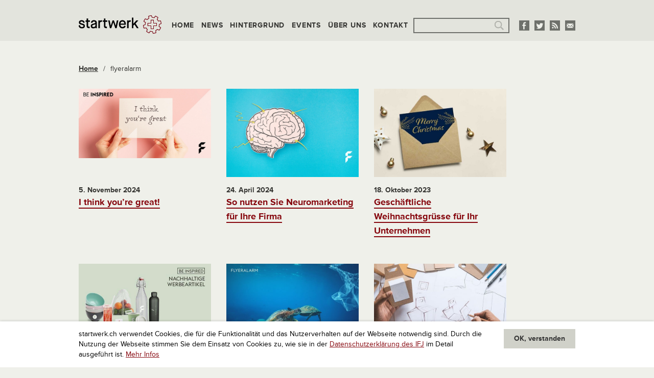

--- FILE ---
content_type: text/html; charset=UTF-8
request_url: https://www.startwerk.ch/tag/flyeralarm/
body_size: 9202
content:
<!DOCTYPE html>
<!--[if IE 8 ]>
<html class="ie8 lt-ie9" lang="de"><![endif]-->
<!--[if IE 9 ]>
<html class="ie9" lang="de"><![endif]-->
<!--[if (gt IE 9)|!(IE)]><!-->
<html class="not-ie-oldie" lang="de"><!--<![endif]-->
<head>
  <meta charset="utf-8">
  <meta http-equiv="X-UA-Compatible" content="IE=edge">
  <meta name="viewport" content="width=device-width, initial-scale=1">
  <meta name='robots' content='index, follow, max-image-preview:large, max-snippet:-1, max-video-preview:-1' />
	<style>img:is([sizes="auto" i], [sizes^="auto," i]) { contain-intrinsic-size: 3000px 1500px }</style>
	
	<!-- This site is optimized with the Yoast SEO plugin v26.2 - https://yoast.com/wordpress/plugins/seo/ -->
	<title>flyeralarm Archive &#187; startwerk.ch</title>
	<link rel="canonical" href="https://www.startwerk.ch/tag/flyeralarm/" />
	<meta name="twitter:card" content="summary_large_image" />
	<meta name="twitter:title" content="flyeralarm Archive &#187; startwerk.ch" />
	<meta name="twitter:site" content="@startwerk" />
	<!-- / Yoast SEO plugin. -->


<link rel="alternate" type="application/rss+xml" title="startwerk.ch &raquo; flyeralarm Schlagwort-Feed" href="https://www.startwerk.ch/tag/flyeralarm/feed/" />
<link rel="preconnect" href="https://assets01.sdd1.ch" />
<link rel='stylesheet' href='https://assets01.sdd1.ch/wp-content/plugins/lbwp/resources/css/lbwp-frontend__489.css' type='text/css' media='all' />
<link rel='stylesheet' href='https://assets01.sdd1.ch/wp-content/plugins/lbwp/resources/libraries/fancybox/fancybox.min__26.css' type='text/css' media='all' />
<link rel='stylesheet' href='https://assets01.sdd1.ch/wp-includes/css/dist/block-library/style.min__683.css' type='text/css' media='all' />
<style id='classic-theme-styles-inline-css' type='text/css'>
/*! This file is auto-generated */
.wp-block-button__link{color:#fff;background-color:#32373c;border-radius:9999px;box-shadow:none;text-decoration:none;padding:calc(.667em + 2px) calc(1.333em + 2px);font-size:1.125em}.wp-block-file__button{background:#32373c;color:#fff;text-decoration:none}
</style>
<style id='global-styles-inline-css' type='text/css'>
:root{--wp--preset--aspect-ratio--square: 1;--wp--preset--aspect-ratio--4-3: 4/3;--wp--preset--aspect-ratio--3-4: 3/4;--wp--preset--aspect-ratio--3-2: 3/2;--wp--preset--aspect-ratio--2-3: 2/3;--wp--preset--aspect-ratio--16-9: 16/9;--wp--preset--aspect-ratio--9-16: 9/16;--wp--preset--color--black: #000000;--wp--preset--color--cyan-bluish-gray: #abb8c3;--wp--preset--color--white: #ffffff;--wp--preset--color--pale-pink: #f78da7;--wp--preset--color--vivid-red: #cf2e2e;--wp--preset--color--luminous-vivid-orange: #ff6900;--wp--preset--color--luminous-vivid-amber: #fcb900;--wp--preset--color--light-green-cyan: #7bdcb5;--wp--preset--color--vivid-green-cyan: #00d084;--wp--preset--color--pale-cyan-blue: #8ed1fc;--wp--preset--color--vivid-cyan-blue: #0693e3;--wp--preset--color--vivid-purple: #9b51e0;--wp--preset--gradient--vivid-cyan-blue-to-vivid-purple: linear-gradient(135deg,rgba(6,147,227,1) 0%,rgb(155,81,224) 100%);--wp--preset--gradient--light-green-cyan-to-vivid-green-cyan: linear-gradient(135deg,rgb(122,220,180) 0%,rgb(0,208,130) 100%);--wp--preset--gradient--luminous-vivid-amber-to-luminous-vivid-orange: linear-gradient(135deg,rgba(252,185,0,1) 0%,rgba(255,105,0,1) 100%);--wp--preset--gradient--luminous-vivid-orange-to-vivid-red: linear-gradient(135deg,rgba(255,105,0,1) 0%,rgb(207,46,46) 100%);--wp--preset--gradient--very-light-gray-to-cyan-bluish-gray: linear-gradient(135deg,rgb(238,238,238) 0%,rgb(169,184,195) 100%);--wp--preset--gradient--cool-to-warm-spectrum: linear-gradient(135deg,rgb(74,234,220) 0%,rgb(151,120,209) 20%,rgb(207,42,186) 40%,rgb(238,44,130) 60%,rgb(251,105,98) 80%,rgb(254,248,76) 100%);--wp--preset--gradient--blush-light-purple: linear-gradient(135deg,rgb(255,206,236) 0%,rgb(152,150,240) 100%);--wp--preset--gradient--blush-bordeaux: linear-gradient(135deg,rgb(254,205,165) 0%,rgb(254,45,45) 50%,rgb(107,0,62) 100%);--wp--preset--gradient--luminous-dusk: linear-gradient(135deg,rgb(255,203,112) 0%,rgb(199,81,192) 50%,rgb(65,88,208) 100%);--wp--preset--gradient--pale-ocean: linear-gradient(135deg,rgb(255,245,203) 0%,rgb(182,227,212) 50%,rgb(51,167,181) 100%);--wp--preset--gradient--electric-grass: linear-gradient(135deg,rgb(202,248,128) 0%,rgb(113,206,126) 100%);--wp--preset--gradient--midnight: linear-gradient(135deg,rgb(2,3,129) 0%,rgb(40,116,252) 100%);--wp--preset--font-size--small: 13px;--wp--preset--font-size--medium: 20px;--wp--preset--font-size--large: 36px;--wp--preset--font-size--x-large: 42px;--wp--preset--spacing--20: 0.44rem;--wp--preset--spacing--30: 0.67rem;--wp--preset--spacing--40: 1rem;--wp--preset--spacing--50: 1.5rem;--wp--preset--spacing--60: 2.25rem;--wp--preset--spacing--70: 3.38rem;--wp--preset--spacing--80: 5.06rem;--wp--preset--shadow--natural: 6px 6px 9px rgba(0, 0, 0, 0.2);--wp--preset--shadow--deep: 12px 12px 50px rgba(0, 0, 0, 0.4);--wp--preset--shadow--sharp: 6px 6px 0px rgba(0, 0, 0, 0.2);--wp--preset--shadow--outlined: 6px 6px 0px -3px rgba(255, 255, 255, 1), 6px 6px rgba(0, 0, 0, 1);--wp--preset--shadow--crisp: 6px 6px 0px rgba(0, 0, 0, 1);}:where(.is-layout-flex){gap: 0.5em;}:where(.is-layout-grid){gap: 0.5em;}body .is-layout-flex{display: flex;}.is-layout-flex{flex-wrap: wrap;align-items: center;}.is-layout-flex > :is(*, div){margin: 0;}body .is-layout-grid{display: grid;}.is-layout-grid > :is(*, div){margin: 0;}:where(.wp-block-columns.is-layout-flex){gap: 2em;}:where(.wp-block-columns.is-layout-grid){gap: 2em;}:where(.wp-block-post-template.is-layout-flex){gap: 1.25em;}:where(.wp-block-post-template.is-layout-grid){gap: 1.25em;}.has-black-color{color: var(--wp--preset--color--black) !important;}.has-cyan-bluish-gray-color{color: var(--wp--preset--color--cyan-bluish-gray) !important;}.has-white-color{color: var(--wp--preset--color--white) !important;}.has-pale-pink-color{color: var(--wp--preset--color--pale-pink) !important;}.has-vivid-red-color{color: var(--wp--preset--color--vivid-red) !important;}.has-luminous-vivid-orange-color{color: var(--wp--preset--color--luminous-vivid-orange) !important;}.has-luminous-vivid-amber-color{color: var(--wp--preset--color--luminous-vivid-amber) !important;}.has-light-green-cyan-color{color: var(--wp--preset--color--light-green-cyan) !important;}.has-vivid-green-cyan-color{color: var(--wp--preset--color--vivid-green-cyan) !important;}.has-pale-cyan-blue-color{color: var(--wp--preset--color--pale-cyan-blue) !important;}.has-vivid-cyan-blue-color{color: var(--wp--preset--color--vivid-cyan-blue) !important;}.has-vivid-purple-color{color: var(--wp--preset--color--vivid-purple) !important;}.has-black-background-color{background-color: var(--wp--preset--color--black) !important;}.has-cyan-bluish-gray-background-color{background-color: var(--wp--preset--color--cyan-bluish-gray) !important;}.has-white-background-color{background-color: var(--wp--preset--color--white) !important;}.has-pale-pink-background-color{background-color: var(--wp--preset--color--pale-pink) !important;}.has-vivid-red-background-color{background-color: var(--wp--preset--color--vivid-red) !important;}.has-luminous-vivid-orange-background-color{background-color: var(--wp--preset--color--luminous-vivid-orange) !important;}.has-luminous-vivid-amber-background-color{background-color: var(--wp--preset--color--luminous-vivid-amber) !important;}.has-light-green-cyan-background-color{background-color: var(--wp--preset--color--light-green-cyan) !important;}.has-vivid-green-cyan-background-color{background-color: var(--wp--preset--color--vivid-green-cyan) !important;}.has-pale-cyan-blue-background-color{background-color: var(--wp--preset--color--pale-cyan-blue) !important;}.has-vivid-cyan-blue-background-color{background-color: var(--wp--preset--color--vivid-cyan-blue) !important;}.has-vivid-purple-background-color{background-color: var(--wp--preset--color--vivid-purple) !important;}.has-black-border-color{border-color: var(--wp--preset--color--black) !important;}.has-cyan-bluish-gray-border-color{border-color: var(--wp--preset--color--cyan-bluish-gray) !important;}.has-white-border-color{border-color: var(--wp--preset--color--white) !important;}.has-pale-pink-border-color{border-color: var(--wp--preset--color--pale-pink) !important;}.has-vivid-red-border-color{border-color: var(--wp--preset--color--vivid-red) !important;}.has-luminous-vivid-orange-border-color{border-color: var(--wp--preset--color--luminous-vivid-orange) !important;}.has-luminous-vivid-amber-border-color{border-color: var(--wp--preset--color--luminous-vivid-amber) !important;}.has-light-green-cyan-border-color{border-color: var(--wp--preset--color--light-green-cyan) !important;}.has-vivid-green-cyan-border-color{border-color: var(--wp--preset--color--vivid-green-cyan) !important;}.has-pale-cyan-blue-border-color{border-color: var(--wp--preset--color--pale-cyan-blue) !important;}.has-vivid-cyan-blue-border-color{border-color: var(--wp--preset--color--vivid-cyan-blue) !important;}.has-vivid-purple-border-color{border-color: var(--wp--preset--color--vivid-purple) !important;}.has-vivid-cyan-blue-to-vivid-purple-gradient-background{background: var(--wp--preset--gradient--vivid-cyan-blue-to-vivid-purple) !important;}.has-light-green-cyan-to-vivid-green-cyan-gradient-background{background: var(--wp--preset--gradient--light-green-cyan-to-vivid-green-cyan) !important;}.has-luminous-vivid-amber-to-luminous-vivid-orange-gradient-background{background: var(--wp--preset--gradient--luminous-vivid-amber-to-luminous-vivid-orange) !important;}.has-luminous-vivid-orange-to-vivid-red-gradient-background{background: var(--wp--preset--gradient--luminous-vivid-orange-to-vivid-red) !important;}.has-very-light-gray-to-cyan-bluish-gray-gradient-background{background: var(--wp--preset--gradient--very-light-gray-to-cyan-bluish-gray) !important;}.has-cool-to-warm-spectrum-gradient-background{background: var(--wp--preset--gradient--cool-to-warm-spectrum) !important;}.has-blush-light-purple-gradient-background{background: var(--wp--preset--gradient--blush-light-purple) !important;}.has-blush-bordeaux-gradient-background{background: var(--wp--preset--gradient--blush-bordeaux) !important;}.has-luminous-dusk-gradient-background{background: var(--wp--preset--gradient--luminous-dusk) !important;}.has-pale-ocean-gradient-background{background: var(--wp--preset--gradient--pale-ocean) !important;}.has-electric-grass-gradient-background{background: var(--wp--preset--gradient--electric-grass) !important;}.has-midnight-gradient-background{background: var(--wp--preset--gradient--midnight) !important;}.has-small-font-size{font-size: var(--wp--preset--font-size--small) !important;}.has-medium-font-size{font-size: var(--wp--preset--font-size--medium) !important;}.has-large-font-size{font-size: var(--wp--preset--font-size--large) !important;}.has-x-large-font-size{font-size: var(--wp--preset--font-size--x-large) !important;}
:where(.wp-block-post-template.is-layout-flex){gap: 1.25em;}:where(.wp-block-post-template.is-layout-grid){gap: 1.25em;}
:where(.wp-block-columns.is-layout-flex){gap: 2em;}:where(.wp-block-columns.is-layout-grid){gap: 2em;}
:root :where(.wp-block-pullquote){font-size: 1.5em;line-height: 1.6;}
</style>
<link rel='stylesheet' href='https://assets01.sdd1.ch/wp-content/themes/startwerk2/assets/styles/app__1110.css' type='text/css' media='all' />
<link rel='stylesheet' href='https://assets01.sdd1.ch/wp-content/plugins/lbwp/resources/js/slick-carousel/1.4.x/slick__1110.css' type='text/css' media='all' />
<script type="text/javascript" src="https://assets01.sdd1.ch/wp-includes/js/jquery/jquery.min__371.js" id="jquery-core-js"></script>
<script type="text/javascript" src="https://assets01.sdd1.ch/wp-includes/js/jquery/jquery-migrate.min__341.js" id="jquery-migrate-js"></script>
<script type="text/javascript" src="https://assets01.sdd1.ch/wp-content/plugins/lbwp/resources/js/focuspoint/jquery.focuspoint.min__489.js" id="lbwp-focuspoint-js"></script>
<script type="text/javascript" src="https://assets01.sdd1.ch/wp-content/plugins/lbwp/resources/js/slick-carousel/1.4.x/slick.min__1110.js" id="slick-js-js"></script>
<link rel="https://api.w.org/" href="https://www.startwerk.ch/wp-json/" /><link rel="alternate" title="JSON" type="application/json" href="https://www.startwerk.ch/wp-json/wp/v2/tags/2298" /><link rel="EditURI" type="application/rsd+xml" title="RSD" href="https://www.startwerk.ch/xmlrpc.php?rsd" />

      <script type="text/javascript">
        var lbwpGlobal = {"language":false,"version":"1110"}
      </script>
    
      <script type="text/javascript">
        var focusPointConfig = {"functionSelector":".lbwp-focuspoint","autoRegisterLibrary":true,"overrideWpGalleries":false,"overrideWpImageBlock":true,"overrideWpGalleryBlock":true,"gallerySettings":{"imageSize":"large","linkTo":false,"imageCrop":true,"columns":3,"printCaptions":false,"dataAttributes":[],"container":"\n        <div class=\"gallery gallery-focuspoint gallery-size-{imageSize} {classes}\">\n          {content}\n        <\/div>\n        {blockCaption}\n      ","element":"\n        <figure class=\"gallery-item\"{attr}>\n          {image}\n          <figcaption>{caption}<\/figcaption>\n        <\/figure>\n      "}};
        jQuery(function() {
          jQuery(focusPointConfig.functionSelector).focusPoint();
        });
        var lbwpReRunTrigger = 0;
        function lbwpReRunFocusPoint() {
          if (lbwpReRunTrigger > 0) clearTimeout(lbwpReRunTrigger);
          lbwpReRunTrigger = setTimeout(function() {
            jQuery(focusPointConfig.functionSelector).focusPoint();
          }, 50);
        }
        function lbwpFixCloneFocusPoint(event, slick) {
          var slider = jQuery(this);
          setTimeout(function() {
            var clones = slider.find(".slick-cloned");
            var items = slider.find(".slick-slide:not(.slick-cloned)").length;
            clones.each(function() {
              var clone = jQuery(this);
              var index = clone.data("slick-index");
              if (index < 0) {
                var originalIndex = (index === -1) ? (items-1) : (items-2);
              } else if (index > 0) {
                var originalIndex = (((index+1) - items) === 1) ? 0 : 1;
              }
              var original = slider.find("[data-slick-index=" + originalIndex  + "] img");
              clone.find("img").attr("style", original.attr("style"));
            });
          }, 350);
	      }
	      document.addEventListener("lazybeforeunveil", function(e){
          lbwpReRunFocusPoint();
        });
      </script>
    <script>var lbwpFormFieldConditions = [];</script>
      <link rel="alternate" type="text/xml" title="www.startwerk.ch - RSS Feed" href="https://www.startwerk.ch/feed/rss/" />
      <link rel="alternate" type="application/atom+xml" title="www.startwerk.ch - Atom Feed" href="https://www.startwerk.ch/feed/atom/" />
      <link rel="alternate" type="application/rss+xml" title="www.startwerk.ch - RSS Feed" href="https://www.startwerk.ch/feed/" />
    <!-- Start GPT Tag -->
<script async='async' src='https://securepubads.g.doubleclick.net/tag/js/gpt.js'></script>
<script>
  var gptadslots = [];
  var googletag = googletag || {cmd:[]};
</script>
<script>
  googletag.cmd.push(function() {
    //Adslot 1 declaration
    gptadslots.push(googletag.defineSlot('/58108863/startwerk.ch', [[728,90],[994,250]], 'div-gpt-ad-4006610-1')
                             .addService(googletag.pubads()));
    //Adslot 2 declaration
    gptadslots.push(googletag.defineSlot('/58108863/startwerk.ch', [[160,600],[300,600]], 'div-gpt-ad-4006610-2')
                             .addService(googletag.pubads()));

    googletag.pubads().enableSingleRequest();
    googletag.pubads().collapseEmptyDivs();
    googletag.enableServices();
  });
</script>
<!-- End GPT Tag -->
<script>
        // Provide Opt Out function and actual opt out via documented window method
        var lbwpGaProperty = 'UA-435983-17';
        var lbwpGtProperty = '';
        var lbwpTrackingDisabler = 'ga-disable-v1-' + lbwpGaProperty;
        var trackingActive = document.cookie.indexOf(lbwpTrackingDisabler) !== -1;
        var lbwpTrackingDisableMsg = trackingActive ? 
          'Die Aufzeichnung des Nutzungsverhaltens wurde aktiviert.' : 
          'Die Aufzeichnung des Nutzungsverhaltens wurde deaktiviert.';
        
        if(!trackingActive){
          document.cookie = lbwpTrackingDisabler + '=false; expires=Thu, 31 Dec 2099 23:59:59 UTC; path=/';
        }
        
        jQuery(function() {
          jQuery('.lbwp-tracking-opt-in a').click(function() {
            document.cookie = lbwpTrackingDisabler + '=' + 
              (trackingActive ? 'false' : 'true') + 
              '; expires=Thu, 31 Dec 2099 23:59:59 UTC; path=/';
            alert(lbwpTrackingDisableMsg);
          });
          
          jQuery('.lbwp-close-info-banner.optin').click(function() {
            document.cookie = lbwpTrackingDisabler + '=false; expires=Thu, 31 Dec 2099 23:59:59 UTC; path=/';
          });
        });
        
        if (document.cookie.indexOf(lbwpTrackingDisabler + '=true') == -1) {
          if (lbwpGtProperty.length > 0) {
            let gaScript = document.createElement('script');
            gaScript.src = 'https://www.googletagmanager.com/gtag/js?id=' + lbwpGtProperty;
            gaScript.setAttribute('async', 'true');
            document.getElementsByTagName('head')[0].appendChild(gaScript);

            window.dataLayer = window.dataLayer || [];
            function gtag(){dataLayer.push(arguments);}
            gtag('js', new Date());

            gtag('config', lbwpGtProperty);
          } else {
            (function(i,s,o,g,r,a,m){i['GoogleAnalyticsObject']=r;i[r]=i[r]||function(){
            (i[r].q=i[r].q||[]).push(arguments)},i[r].l=1*new Date();a=s.createElement(o),
            m=s.getElementsByTagName(o)[0];a.async=1;a.src=g;m.parentNode.insertBefore(a,m)
            })(window,document,'script','https://www.google-analytics.com/analytics.js','ga');
            ga('create', lbwpGaProperty, 'auto');
            ga('set', 'anonymizeIp', true);
            ga('send', 'pageview');
          }
        }
      </script>
      <!--[if lt IE 9]>
  <script src="//cdnjs.cloudflare.com/ajax/libs/html5shiv/3.6.2/html5shiv.js"></script>
  <script src="//s3.amazonaws.com/nwapi/nwmatcher/nwmatcher-1.2.5-min.js"></script>
  <script src="//html5base.googlecode.com/svn-history/r38/trunk/js/selectivizr-1.0.3b.js"></script>
  <script src="//cdnjs.cloudflare.com/ajax/libs/respond.js/1.1.0/respond.min.js"></script>
  <![endif]-->
  <link rel="icon" type="image/x-icon" href="https://assets01.sdd1.ch/wp-content/themes/startwerk2/assets/images/favicon_32px.ico" />
  <link rel="icon" type="image/png" href="https://assets01.sdd1.ch/wp-content/themes/startwerk2/assets/images/favicon_32px.png" />
  <link rel="apple-touch-icon-precomposed" sizes="144x144" href="https://assets01.sdd1.ch/wp-content/themes/startwerk2/assets/images/appletouch_icon_144px.png">
  <link rel="apple-touch-icon-precomposed" sizes="114x114" href="https://assets01.sdd1.ch/wp-content/themes/startwerk2/assets/images/appletouch_icon_114px.png">
  <link rel="apple-touch-icon-precomposed" sizes="72x72" href="https://assets01.sdd1.ch/wp-content/themes/startwerk2/assets/images/appletouch_icon_72px.png">
  <link rel="apple-touch-icon-precomposed" href="https://assets01.sdd1.ch/wp-content/themes/startwerk2/assets/images/appletouch_icon_57px.png">
  <!--[if (gt IE 8)|!(IE)]><!-->
  <script src="//use.typekit.net/lwi4ohq.js"></script>
  <script>try{Typekit.load();}catch(e){}</script>
  <!--<![endif]-->
</head>
<body class="archive tag tag-flyeralarm tag-2298 wp-theme-startwerk2">
<div class="off-canvas-wrap" data-offcanvas>
  <div class="inner-wrap">

    
    <header class="main">
      <div>
        <div>
          <a class="logo col-item" href="/"><img src="https://assets01.sdd1.ch/wp-content/themes/startwerk2/assets/images/logo_startwerk.png" alt=""></a>
          <nav class="right-off-canvas-menu col-item">
            <ul id="menu-2-hauptnavigation" class="col-item"><li id="menu-item-26" class="menu-item menu-item-type-custom menu-item-object-custom menu-item-26"><a href="/">Home</a></li>
<li id="menu-item-28" class="menu-item menu-item-type-taxonomy menu-item-object-category menu-item-28"><a href="https://www.startwerk.ch/category/news/">News</a></li>
<li id="menu-item-7294" class="menu-item menu-item-type-taxonomy menu-item-object-category menu-item-7294"><a href="https://www.startwerk.ch/category/hintergrund/">Hintergrund</a></li>
<li id="menu-item-7291" class="menu-item menu-item-type-taxonomy menu-item-object-category menu-item-7291"><a href="https://www.startwerk.ch/category/events/">Events</a></li>
<li id="menu-item-7292" class="menu-item menu-item-type-post_type menu-item-object-page menu-item-7292"><a href="https://www.startwerk.ch/uberuns/">Über uns</a></li>
<li id="menu-item-7293" class="menu-item menu-item-type-post_type menu-item-object-page menu-item-7293"><a href="https://www.startwerk.ch/kontakt/">Kontakt</a></li>
</ul>  <div class="search col-item">
    <form role="search" method="get" id="searchform" class="searchform" action="https://www.startwerk.ch/suche/">
      <div>
        <label class="screen-reader-text" for="s">Suche nach:</label>
        
      <input
        type="text"
        name="q" id="gss_query"
        value=""
      />
            <input type="submit" id="searchsubmit" value="Suche">
      </div>
    </form>
  </div>
          </nav>
          <div class="socialmedia">
            <ul>
  <li><a href="https://www.facebook.com/startwerk" target="_blank"><img src="https://assets01.sdd1.ch/wp-content/themes/startwerk2/assets/images/facebook.png" alt=""></a></li>
  <li><a href="http://twitter.com/startwerk" target="_blank"><img src="https://assets01.sdd1.ch/wp-content/themes/startwerk2/assets/images/twitter.png" alt=""></a></li>
  <li><a href="/feed/" target="_blank"><img src="https://assets01.sdd1.ch/wp-content/themes/startwerk2/assets/images/rss.png" alt=""></a></li>
  <li><a href="&#109;&#097;&#105;&#108;&#116;&#111;:&#105;&#110;&#102;&#111;&#064;&#115;&#116;&#097;&#114;&#116;&#119;&#101;&#114;&#107;&#046;&#099;&#104;" target="_blank"><img src="https://assets01.sdd1.ch/wp-content/themes/startwerk2/assets/images/e-mail.png" alt=""></a></li>
</ul>          </div>
          <a class="right-off-canvas-toggle" href="#"><span></span></a>
        </div>
      </div>
    </header><div id="main"><div class="content"><ul class="breadcrumb clearfix" itemscope itemtype="https://schema.org/BreadcrumbList" typeof="BreadcrumbList" name="Navigation"><li class="entry element_home element-pos-1" itemprop="itemListElement" itemscope itemtype="https://schema.org/ListItem" data-id=""><a href="https://www.startwerk.ch" itemprop="item">Home</a></li><li class="separator separator">/</li><li class="entry element_post_tag element-pos-2 current" itemprop="itemListElement" itemscope itemtype="https://schema.org/ListItem" data-id="2298">flyeralarm</li></ul>
  <section class="articles">
    <div data-equalizer><article class="post-27582 post type-post status-publish format-standard has-post-thumbnail hentry category-news tag-flyeralarm tag-motivation">
  <div data-equalizer-watch>
          <a href="https://www.startwerk.ch/2024/11/05/i-think-youre-great/" class="image-link ">
            <img src="https://s3-eu-west-1.amazonaws.com/lbwp-cdn.sdd1.ch/startwerk/files/1730809986/titelbild_1200x630-638x335.png" alt="">
          </a></div><time class="entry-date published" datetime="2024-11-05T13:45:12+01:00">5. November 2024</time>
      <h2>
        <a class="title" href="https://www.startwerk.ch/2024/11/05/i-think-youre-great/" title="I think you’re great!">I think you’re great!</a>
      </h2></article><article class="post-27337 post type-post status-publish format-standard has-post-thumbnail hentry category-news tag-flyeralarm tag-marketing">
  <div data-equalizer-watch>
          <a href="https://www.startwerk.ch/2024/04/24/so-nutzen-sie-neuromarketing-fuer-ihre-firma/" class="image-link ">
            <img src="https://s3-eu-west-1.amazonaws.com/lbwp-cdn.sdd1.ch/startwerk/files/1713167535/n-werbeartikel_1200x800-638x425.jpg" alt="">
          </a></div><time class="entry-date published" datetime="2024-04-24T09:00:31+02:00">24. April 2024</time>
      <h2>
        <a class="title" href="https://www.startwerk.ch/2024/04/24/so-nutzen-sie-neuromarketing-fuer-ihre-firma/" title="So nutzen Sie Neuromarketing für Ihre Firma">So nutzen Sie Neuromarketing für Ihre Firma</a>
      </h2></article><article class="post-27089 post type-post status-publish format-standard has-post-thumbnail hentry category-news tag-flyeralarm tag-weihnachten">
  <div data-equalizer-watch>
          <a href="https://www.startwerk.ch/2023/10/18/geschaeftliche-weihnachtsgruesse-fuer-ihr-unternehmen/" class="image-link ">
            <img src="https://s3-eu-west-1.amazonaws.com/lbwp-cdn.sdd1.ch/startwerk/files/1694692591/weihnacht_1200x800-638x425.jpg" alt="">
          </a></div><time class="entry-date published" datetime="2023-10-18T00:01:00+02:00">18. Oktober 2023</time>
      <h2>
        <a class="title" href="https://www.startwerk.ch/2023/10/18/geschaeftliche-weihnachtsgruesse-fuer-ihr-unternehmen/" title="Geschäftliche Weihnachtsgrüsse für Ihr Unternehmen">Geschäftliche Weihnachtsgrüsse für Ihr Unternehmen</a>
      </h2></article>
        </div>
        <div data-equalizer><article class="post-26162 post type-post status-publish format-standard has-post-thumbnail hentry category-hintergrund category-news category-ratgeber tag-flyeralarm tag-nachhaltigkeit tag-umweltfreundlich tag-werbeartikel">
  <div data-equalizer-watch>
          <a href="https://www.startwerk.ch/2022/04/26/nachhaltige-werbeartikel-so-einfach-gehts/" class="image-link ">
            <img src="https://s3-eu-west-1.amazonaws.com/lbwp-cdn.sdd1.ch/startwerk/files/1650964230/bild1.jpg" alt="">
          </a></div><time class="entry-date published" datetime="2022-04-26T11:00:32+02:00">26. April 2022</time>
      <h2>
        <a class="title" href="https://www.startwerk.ch/2022/04/26/nachhaltige-werbeartikel-so-einfach-gehts/" title="Nachhaltige Werbeartikel – so einfach geht’s">Nachhaltige Werbeartikel – so einfach geht’s</a>
      </h2></article><article class="post-25845 post type-post status-publish format-standard has-post-thumbnail hentry category-hintergrund category-news category-ratgeber tag-flyeralarm tag-hightech-garn tag-initiative tag-meeresmuell tag-ozeane tag-sauber tag-seaqual tag-seaqual-yarn">
  <div data-equalizer-watch>
          <a href="https://www.startwerk.ch/2021/10/06/seaqual-yarn-ein-hightech-garn-aus-meeresmuell/" class="image-link ">
            <img src="https://s3-eu-west-1.amazonaws.com/lbwp-cdn.sdd1.ch/startwerk/files/1631623464/seaqual_1200x800-638x425.jpg" alt="">
          </a></div><time class="entry-date published" datetime="2021-10-06T08:00:03+02:00">6. Oktober 2021</time>
      <h2>
        <a class="title" href="https://www.startwerk.ch/2021/10/06/seaqual-yarn-ein-hightech-garn-aus-meeresmuell/" title="SEAQUAL® YARN &#8211; Ein Hightech-Garn aus Meeresmüll">SEAQUAL® YARN &#8211; Ein Hightech-Garn aus Meeresmüll</a>
      </h2></article><article class="post-25605 post type-post status-publish format-standard has-post-thumbnail hentry category-hintergrund category-news category-ratgeber tag-flyeralarm tag-neue-produkte tag-sortiment tag-verpackung">
  <div data-equalizer-watch>
          <a href="https://www.startwerk.ch/2021/05/26/so-gestalten-sie-bessere-verpackungen/" class="image-link ">
            <img src="https://s3-eu-west-1.amazonaws.com/lbwp-cdn.sdd1.ch/startwerk/files/1621929165/verpackung_1200x800-638x425.jpg" alt="">
          </a></div><time class="entry-date published" datetime="2021-05-26T08:00:08+02:00">26. Mai 2021</time>
      <h2>
        <a class="title" href="https://www.startwerk.ch/2021/05/26/so-gestalten-sie-bessere-verpackungen/" title="So gestalten Sie bessere Verpackungen">So gestalten Sie bessere Verpackungen</a>
      </h2></article>
        </div>
        <div data-equalizer><article class="post-24596 post type-post status-publish format-standard has-post-thumbnail hentry category-news category-promotion-artikel tag-drucken tag-faltblaetter tag-falzarten tag-flyer tag-flyeralarm tag-papier tag-werbung">
  <div data-equalizer-watch>
          <a href="https://www.startwerk.ch/2020/10/08/falzarten-fuer-faltblaetter-gut-gefalzt-statt-schief-gewickelt/" class="image-link ">
            <img src="https://s3-eu-west-1.amazonaws.com/lbwp-cdn.sdd1.ch/startwerk/files/1599549496/falz-1200x800-1-638x425.jpg" alt="">
          </a></div><time class="entry-date published" datetime="2020-10-08T08:00:19+02:00">8. Oktober 2020</time>
      <h2>
        <a class="title" href="https://www.startwerk.ch/2020/10/08/falzarten-fuer-faltblaetter-gut-gefalzt-statt-schief-gewickelt/" title="Falzarten für Faltblätter: Gut gefalzt statt schief gewickelt">Falzarten für Faltblätter: Gut gefalzt statt schief gewickelt</a>
      </h2></article><article class="post-24090 post type-post status-publish format-standard has-post-thumbnail hentry category-news tag-etiketten tag-flyer tag-flyeralarm">
  <div data-equalizer-watch>
          <a href="https://www.startwerk.ch/2020/06/08/etiketten-vorlagen-so-werden-marmeladenglaeser-zu-sommerlichen-postgruessen/" class="image-link sponsored-post">
            <img src="https://s3-eu-west-1.amazonaws.com/lbwp-cdn.sdd1.ch/startwerk/files/1591606693/marmelade_1200x800-638x425.jpg" alt="">
          </a></div><time class="entry-date published" datetime="2020-06-08T10:14:51+02:00">8. Juni 2020</time>
      <h2>
        <a class="title" href="https://www.startwerk.ch/2020/06/08/etiketten-vorlagen-so-werden-marmeladenglaeser-zu-sommerlichen-postgruessen/" title="Etiketten-Vorlagen: So werden Marmeladengläser zu sommerlichen Postgrüssen">Etiketten-Vorlagen: So werden Marmeladengläser zu sommerlichen Postgrüssen</a>
      </h2></article><article class="post-23943 post type-post status-publish format-standard has-post-thumbnail hentry category-news category-promotion-artikel tag-becher tag-flyeralarm tag-kundengeschenk tag-nachhaltigkeit tag-umweltfreundlich tag-werbung">
  <div data-equalizer-watch>
          <a href="https://www.startwerk.ch/2020/04/28/coffee-to-go-becher-nachhaltig-und-bedruckbar-geht-das-ueberhaupt-definitiv-entweder-mit-komplett-recycelbaren-reuusi-bechern-oder-wiederverwendbaren-alternativen/" class="image-link sponsored-post">
            <img src="https://s3-eu-west-1.amazonaws.com/lbwp-cdn.sdd1.ch/startwerk/files/1588746902/flyeralarm-oeko-trinkbecher-1200x800px-638x425.jpg" alt="">
          </a></div><time class="entry-date published" datetime="2020-04-28T08:29:05+02:00">28. April 2020</time>
      <h2>
        <a class="title" href="https://www.startwerk.ch/2020/04/28/coffee-to-go-becher-nachhaltig-und-bedruckbar-geht-das-ueberhaupt-definitiv-entweder-mit-komplett-recycelbaren-reuusi-bechern-oder-wiederverwendbaren-alternativen/" title="Coffee-to-go-Becher: Nachhaltig und bedruckbar – geht das überhaupt? Definitiv! Entweder mit komplett recycelbaren reUUSI Bechern oder wiederverwendbaren Alternativen.">Coffee-to-go-Becher: Nachhaltig und bedruckbar – geht das überhaupt? Definitiv! Entweder mit komplett recycelbaren...</a>
      </h2></article>
    </div>
  </section>
    <div class="banner"><!-- Global site tag (gtag.js) - Google Analytics -->
<script async src="https://www.googletagmanager.com/gtag/js?id=UA-116416234-1"></script>
<script>
  window.dataLayer = window.dataLayer || [];
  function gtag(){dataLayer.push(arguments);}
  gtag('js', new Date());

  gtag('config', 'UA-116416234-1');
</script>

<!-- GPT AdSlot Leaderboard for Ad unit 'startwerk.ch' ### Size: [[728,90]] -->
<!-- Adslot's refresh function: googletag.pubads().refresh([gptadslots[0]]) -->
<div id='div-gpt-ad-4006610-1'>
  <script>
    googletag.cmd.push(function() { googletag.display('div-gpt-ad-4006610-1'); });
  </script>
</div>
<!-- End AdSlot Leaderboard --></div>
<div id="pagenav">
<ul class="nav page" role="contentinfo">
<li class="pagenr pagenronly current" role="menuitem">
<span class="pagecur">1</span>
</li>
<li class="pagenr pagenronly" role="menuitem">
<a href="https://www.startwerk.ch/tag/flyeralarm/page/2/" title="Seite 2">2</a>
</li>
<li class="next" role="menuitem">
<a href="https://www.startwerk.ch/tag/flyeralarm/page/2/" title="Nächste Seite anzeigen">&raquo;</a>
</li>
</ul>
</div>
</div>          <div class="promotion large">
            <!-- GPT AdSlot Skyscraper / HPA for Ad unit 'startwerk.ch' ### Size: [[160,600],[300,600]] -->
<!-- Adslot's refresh function: googletag.pubads().refresh([gptadslots[1]]) -->
<div id='div-gpt-ad-4006610-2'>
  <script>
    googletag.cmd.push(function() { googletag.display('div-gpt-ad-4006610-2'); });
  </script>
</div>
<!-- End AdSlot Skyscraper / HPA -->          </div>
        </div>

        <div class="footer">
          <section class="sponsors">
            <div>
              <header><h2>Partner</h2></header>
              <ul>
                <li><a href="http://www.ifj.ch/index.cfm?page=129069&cbanner=startwerk" target="_blank"><img src="https://assets01.sdd1.ch/wp-content/themes/startwerk2/assets/images/sponsors-ifj.png" alt=""></a></li>
                              </ul>

            </div>
          </section>
          <div class="about">
            <section>
              <div><ul class="grid"><li id="text-2" class="widget widget_text"><h2 class="widget-title">Über startwerk.ch</h2>			<div class="textwidget">startwerk.ch ist die Plattform für Schweizer Startups. Wir berichten über junge Unternehmen und deren Entwicklung und richten uns an Gründer aller Branchen, Investoren und andere Interessierte. <a href="/uberuns/#worumgehts"> &raquo; weiterlesen</a></div>
		</li><li id="text-5" class="widget widget_text"><h2 class="widget-title">Werben</h2>			<div class="textwidget"><p>Mediadaten und Kontaktinfos für <a href="/werben-auf-startwerk-ch/">Werbung bei startwerk.ch</a></p>
<p>&nbsp;</p>
</div>
		</li><li id="text-12" class="widget widget_text"><h2 class="widget-title">Eure Hinweise</h2>			<div class="textwidget"><p>Abgabe von Hinweisen und weitere Kontaktmöglichkeiten können auf der <a href="/kontakt/">Kontaktseite</a> gefunden werden.</p>
</div>
		</li></ul></div>
            </section>
          </div>
          <footer class="meta">
            <div class="row">
              <div>
                <p>startwerk.ch ist die Plattform für Schweizer Startups. Alle Rechte vorbehalten.</p>
              </div>
              <div>
                <nav class="menu-3-fussnavigation-container"><ul id="menu-3-fussnavigation" class=""><li id="menu-item-34" class="menu-item menu-item-type-post_type menu-item-object-page menu-item-34"><a href="https://www.startwerk.ch/kontakt/">Impressum</a></li>
<li id="menu-item-35" class="menu-item menu-item-type-post_type menu-item-object-page menu-item-35"><a href="https://www.startwerk.ch/kontakt/">Kontakt</a></li>
<li id="menu-item-33" class="menu-item menu-item-type-custom menu-item-object-custom menu-item-33"><a href="#">nach oben</a></li>
</ul></nav>              </div>
              <div class="socialmedia">
                <ul>
  <li><a href="https://www.facebook.com/startwerk" target="_blank"><img src="https://assets01.sdd1.ch/wp-content/themes/startwerk2/assets/images/facebook.png" alt=""></a></li>
  <li><a href="http://twitter.com/startwerk" target="_blank"><img src="https://assets01.sdd1.ch/wp-content/themes/startwerk2/assets/images/twitter.png" alt=""></a></li>
  <li><a href="/feed/" target="_blank"><img src="https://assets01.sdd1.ch/wp-content/themes/startwerk2/assets/images/rss.png" alt=""></a></li>
  <li><a href="&#109;&#097;&#105;&#108;&#116;&#111;:&#105;&#110;&#102;&#111;&#064;&#115;&#116;&#097;&#114;&#116;&#119;&#101;&#114;&#107;&#046;&#099;&#104;" target="_blank"><img src="https://assets01.sdd1.ch/wp-content/themes/startwerk2/assets/images/e-mail.png" alt=""></a></li>
</ul>              </div>
            </div>
          </footer>
        </div>

      </div>
    </div>
        <script type="speculationrules">
{"prefetch":[{"source":"document","where":{"and":[{"href_matches":"\/*"},{"not":{"href_matches":["\/wp-*.php","\/wp-admin\/*","\/lbwp-cdn.sdd1.ch\/startwerk\/files\/*","\/wp-content\/*","\/wp-content\/plugins\/*","\/wp-content\/themes\/startwerk2\/*","\/*\\?(.+)"]}},{"not":{"selector_matches":"a[rel~=\"nofollow\"]"}},{"not":{"selector_matches":".no-prefetch, .no-prefetch a"}}]},"eagerness":"conservative"}]}
</script>

      <script type="text/javascript">
        var FancyBoxConfig = {"margin":10,"padding":10,"grouping":"automatic","ifGalleryRegisterAutoImages":true,"alwaysAddGalleryItemClasses":true,"shortcodeForceFileLinks":false,"shortcodeForceImageSize":"","automaticImagesAsGroup":true,"swipeOnlyActive":false,"swipeOnlyAddHandles":false,"swipeOnlyDetermination":"width","swipeOnlyBreakpointWidth":0,"swipeOnlyUseFancybox":false,"calcFixHeight":false,"calcModeHandlesVerticalPosition":"none","showNumberOfImages":false,"textNumberOfImages":"{index} \/ {total}","effectOpen":"fade","effectClose":"fade","effectNext":"elastic","effectPrev":"elastic"};
      </script>
    
      <script type="text/javascript">
        lbwpInfoBannerConfig = {"isActive":true,"optout":0,"showFrom":1767789970,"showUntil":1769517970,"cookieId":"lbwpInfoBanner_v1"};
      </script>
      <div class="lbwp-info-banner" style="display:none;">
        <div class="info-banner-content">
          <p>startwerk.ch verwendet Cookies, die für die Funktionalität und das Nutzerverhalten auf der Webseite notwendig sind. Durch die Nutzung der Webseite stimmen Sie dem Einsatz von Cookies zu, wie sie in der <a href="https://www.ifj.ch/datenschutz" target="_blank" rel="noopener">Datenschutzerklärung des IFJ</a> im Detail ausgeführt ist. <a href="https://www.ifj.ch/datenschutz" target="_blank" rel="noopener">Mehr Infos</a></p>

        </div>
        <a href="#" class="lbwp-close-info-banner optin">
          <span>OK, verstanden</span>
        </a>
        
      </div>
    <script type="text/javascript" src="https://assets01.sdd1.ch/wp-content/plugins/lbwp/resources/libraries/fancybox/fancybox__26.js" id="lbwp-fancybox-js"></script>
<script type="text/javascript" src="https://assets01.sdd1.ch/wp-content/plugins/lbwp/resources/libraries/fancybox/lbwp-fancybox__26.js" id="lbwp-auto-fancybox-js"></script>
<script type="text/javascript" src="https://assets01.sdd1.ch/wp-content/themes/startwerk2/assets/scripts/startwerk.global__1110.js" id="wptheme-global-js"></script>
<script type="text/javascript" src="https://assets01.sdd1.ch/wp-content/plugins/lbwp/resources/scss/zurb-foundation/5.x/bower_components/foundation/js/foundation/foundation__1110.js" id="foundation-js-js"></script>
<script type="text/javascript" src="https://assets01.sdd1.ch/wp-content/plugins/lbwp/resources/scss/zurb-foundation/5.x/bower_components/foundation/js/foundation/foundation.offcanvas__1110.js" id="foundation.offcanvas-js-js"></script>
<script type="text/javascript" src="https://assets01.sdd1.ch/wp-content/plugins/lbwp/resources/scss/zurb-foundation/5.x/bower_components/foundation/js/foundation/foundation.equalizer__1110.js" id="foundation.equalizer-js-js"></script>
<script type="text/javascript" src="https://assets01.sdd1.ch/wp-content/plugins/lbwp/resources/js/components/lbwp-information-banner__489.js" id="lbwp-information-banner-js-js"></script>
<script type="text/javascript" src="https://assets01.sdd1.ch/wp-content/plugins/lbwp/resources/js/jquery.cookie__489.js" id="jquery-cookie-js"></script>
    <!--[if lte IE 8]>
      <script src="/wp-content/plugins/lbwp/resources/js/rem.min.js" type="text/javascript"></script>
    <![endif]-->
  </body>
</html>

--- FILE ---
content_type: text/html; charset=utf-8
request_url: https://www.google.com/recaptcha/api2/aframe
body_size: 268
content:
<!DOCTYPE HTML><html><head><meta http-equiv="content-type" content="text/html; charset=UTF-8"></head><body><script nonce="CzoECYWC73_PyuPFI4KmAg">/** Anti-fraud and anti-abuse applications only. See google.com/recaptcha */ try{var clients={'sodar':'https://pagead2.googlesyndication.com/pagead/sodar?'};window.addEventListener("message",function(a){try{if(a.source===window.parent){var b=JSON.parse(a.data);var c=clients[b['id']];if(c){var d=document.createElement('img');d.src=c+b['params']+'&rc='+(localStorage.getItem("rc::a")?sessionStorage.getItem("rc::b"):"");window.document.body.appendChild(d);sessionStorage.setItem("rc::e",parseInt(sessionStorage.getItem("rc::e")||0)+1);localStorage.setItem("rc::h",'1768650374803');}}}catch(b){}});window.parent.postMessage("_grecaptcha_ready", "*");}catch(b){}</script></body></html>